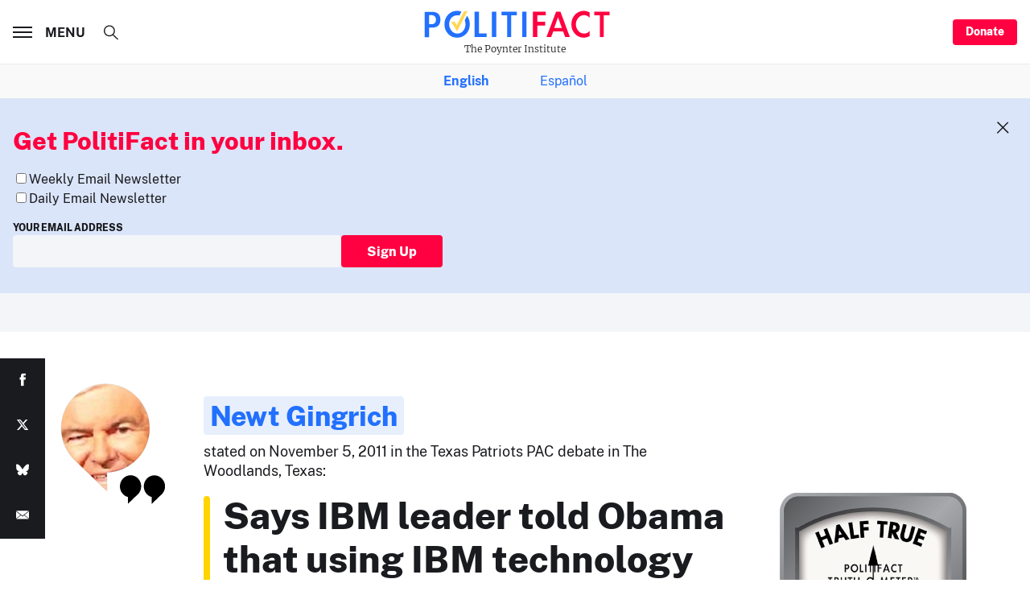

--- FILE ---
content_type: text/html; charset=utf-8
request_url: https://www.google.com/recaptcha/api2/aframe
body_size: 268
content:
<!DOCTYPE HTML><html><head><meta http-equiv="content-type" content="text/html; charset=UTF-8"></head><body><script nonce="xhOLPXE6IrIFxv4xj2UOPg">/** Anti-fraud and anti-abuse applications only. See google.com/recaptcha */ try{var clients={'sodar':'https://pagead2.googlesyndication.com/pagead/sodar?'};window.addEventListener("message",function(a){try{if(a.source===window.parent){var b=JSON.parse(a.data);var c=clients[b['id']];if(c){var d=document.createElement('img');d.src=c+b['params']+'&rc='+(localStorage.getItem("rc::a")?sessionStorage.getItem("rc::b"):"");window.document.body.appendChild(d);sessionStorage.setItem("rc::e",parseInt(sessionStorage.getItem("rc::e")||0)+1);localStorage.setItem("rc::h",'1769008755804');}}}catch(b){}});window.parent.postMessage("_grecaptcha_ready", "*");}catch(b){}</script></body></html>